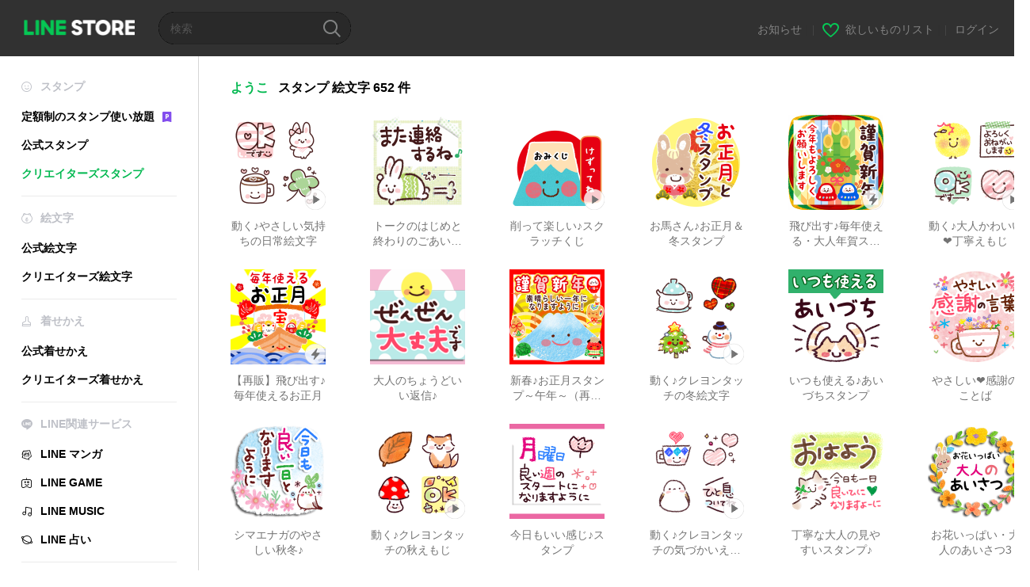

--- FILE ---
content_type: text/html;charset=UTF-8
request_url: https://store.line.me/stickershop/author/7973/ja
body_size: 8758
content:
<!DOCTYPE html>
<html lang="ja" data-lang="ja">
<head>
  
    
  <meta charset="UTF-8" />
  <meta name="viewport" content="width=device-width, user-scalable=yes, initial-scale=1" />
  <title>ようこのLINE スタンプ・絵文字一覧 | LINE STORE</title>
  <meta name="description" content="LINEの公式オンラインストアで『ようこ』のスタンプ・絵文字をチェックしよう！" />
  <meta name="format-detection" content="telephone=no" />

    
  <meta property="og:type" content="website"/>
  <meta property="og:title" content="ようこのLINE スタンプ・絵文字一覧 | LINE STORE" />
  <meta property="og:url" content="https://store.line.me/stickershop/author/7973/ja" />
  <meta property="og:description" content="LINEの公式オンラインストアで『ようこ』のスタンプ・絵文字をチェックしよう！" />
  <meta property="og:site_name" content="LINE STORE" />

  <meta property="og:locale" content="ja_JP" />
  <meta property="og:locale:alternative"
        content="en_UD" /><meta property="og:locale:alternative"
        content="pt_BR" /><meta property="og:locale:alternative"
        content="en_IN" /><meta property="og:locale:alternative"
        content="ja_JP" /><meta property="og:locale:alternative"
        content="ja_KS" /><meta property="og:locale:alternative"
        content="en_GB" /><meta property="og:locale:alternative"
        content="zh_MO" /><meta property="og:locale:alternative"
        content="zh_TW" /><meta property="og:locale:alternative"
        content="en_US" /><meta property="og:locale:alternative"
        content="id_ID" /><meta property="og:locale:alternative"
        content="th_TH" /><meta property="og:locale:alternative"
        content="en_PI" /><meta property="og:locale:alternative"
        content="ko_KR" /><meta property="og:locale:alternative"
        content="zh_HK" />
  
    
      <meta property="og:image" content="https://stickershop.line-scdn.net/sticonshop/v1/product/697022f067adc51ae5c392ec/iPhone/main.png?v=1" />
      <meta name="twitter:image" content="https://stickershop.line-scdn.net/sticonshop/v1/product/697022f067adc51ae5c392ec/iPhone/main.png?v=1" />
      <meta property="og:image:width" content="240" />
      <meta property="og:image:height" content="240" />
    
    
    
  
  <meta name="twitter:title" content="ようこのLINE スタンプ・絵文字一覧 | LINE STORE" />
  <meta name="twitter:description" content="LINEの公式オンラインストアで『ようこ』のスタンプ・絵文字をチェックしよう！" />
  <meta name="twitter:card" content="summary">

    
  <link rel="canonical" href="https://store.line.me/stickershop/author/7973/ja">
  <link rel="alternate" hreflang="ja" href="https://store.line.me/stickershop/author/7973/ja"/><link rel="alternate" hreflang="en" href="https://store.line.me/stickershop/author/7973/en"/><link rel="alternate" hreflang="zh-Hant" href="https://store.line.me/stickershop/author/7973/zh-Hant"/><link rel="alternate" hreflang="ko" href="https://store.line.me/stickershop/author/7973/ko"/><link rel="alternate" hreflang="th" href="https://store.line.me/stickershop/author/7973/th"/><link rel="alternate" hreflang="id" href="https://store.line.me/stickershop/author/7973/id"/><link rel="alternate" hreflang="pt-BR" href="https://store.line.me/stickershop/author/7973/pt-BR"/><link rel="alternate" hreflang="x-default" href="https://store.line.me/stickershop/author/7973"/>

    
  
    <meta name="mobile-web-app-capable" content="yes" />
    <meta name="application-name" content="LINE STORE" />
    <meta name="apple-mobile-web-app-capable" content="yes" />
    <meta name="apple-mobile-web-app-status-bar-style" content="black" />
    <meta name="apple-mobile-web-app-title" content="LINE STORE" />
  

    
  <link rel="apple-touch-icon" sizes="228x228"
        href="https://scdn.line-apps.com/n/line_store_sp/img/apple_touch_icon_228_20160805.png" />
  <link rel="apple-touch-icon-precomposed"
        href="https://scdn.line-apps.com/n/line_store_sp/img/apple_touch_icon_144_20160805.png" />
  <link rel="icon" sizes="192x192" type="image/png"
        href="https://scdn.line-apps.com/n/line_store_sp/img/apple_touch_icon_192_20160805.png" />
  <link rel="shortcut icon" type="image/x-icon"
        href="https://scdn.line-apps.com/n/line_store_sp/img/favicon_20160805.ico" />

    
  <noscript>
    <div style="padding: 10px; text-align: center; background-color: #fffcca;">JavaScriptが無効です
ブラウザの設定で有効にしてください</div>
  </noscript>

    





  
  
  
    
      
    
  

  <link href="https://static.line-scdn.net/laicon/edge/8.0/laicon.min.css" rel="stylesheet" crossorigin="anonymous" defer/>
  <link rel="stylesheet" crossorigin="anonymous" href="https://static.line-scdn.net/line_store/19b8c4ac38c/pc/css/line_store_pc.css"/>
  
  
    <link rel="stylesheet" crossorigin="anonymous" href="https://static.line-scdn.net/line_store/edge/store-vite/main.CawiWzHC.min.css" />
  
  

</head>
<body class="ExOsMac">
<div class="LyWrap">
  
  
  <div id="header-banner-root"></div>

  <header class="LyHead">
  <h1 class="MdGHD01Logo">
    <a href="/home/ja">LINE STORE</a>
  </h1>
  
  <div class="MdGHD02Search" data-widget="SearchBox">
    <form method="GET" action="/search/ja">
      <span class="MdIcoSearch01 FnSearchIcon" data-test="search-icon"></span>
      <span></span>
      <input class="FnSearchInput" data-test="search-field" type="text" name="q" placeholder="検索" value="" />
    </form>
  </div>
  <ul class="MdGHD03Util">
    <li class="mdGHD03Li">
      <a href="/notice/list/ja">
        <span>お知らせ</span>
      </a>
      <span class="mdGHD03Line">|</span>
    </li>
    <li class="mdGHD03Li" data-test="wishlist-btn">
      <a href="/wishlist/ja"><span class="MdIcoWishlist01"></span><span>欲しいものリスト</span></a>
      <span class="mdGHD03Line">|</span>
    </li>
    
    
    <li class="mdGHD03Li" data-test="login-btn"><a href="/login/ja?url=%2Fstickershop%2Fauthor%2F7973%2Fja" rel="nofollow">ログイン</a></li>
  </ul>
</header>
  
  
  <div class="LyContents MdCF">
    
    
      <div class="LySub">
  <nav class="MdSB06Nav" role="navigation">
    
    <ul>
      <li class="title flexVerticalCenter">
        <i class="lar la-smile"></i>
        <span>スタンプ</span>
      </li>
      <li>
        <a class="flexVerticalCenter"
           href="/stickers-premium/landing/ja">
            <span data-event-category="sticker"
                  data-event-label="Premium"
                  data-event-action="click_premium_sidemenu_PC">定額制のスタンプ使い放題</span>
          <img src="https://static.line-scdn.net/line_store/1814c5eeaa1/pc/img/common/img_charge_premium.svg" height="14" alt="" style="margin-left: 10px;" />
        </a>
      </li>
      
        
        
      
        
        
      
        <li data-test="stickershop-side-menu-item">
          <a href="/stickershop/home/general/ja"
             data-event-category="common"
             data-event-action="click_menu_sticker_pc">公式スタンプ</a>
        </li>
        
      
        
        <li data-test="creators-stickershop-side-menu-item" class="ExSelected">
          <a href="/stickershop/home/user/ja"
             data-event-category="common"
             data-event-action="click_menu_cm-sticker_pc">クリエイターズスタンプ</a>
        </li>
      
        
        
      
        
        
      
        
        
      
        
        
      
        
        
      
        
        
      
        
        
      
        
        
      
        
        
      
    </ul>
    <hr>
    <ul>
      <li class="title flexVerticalCenter">
        <i class="labr la-line-friends"></i>
        <span>絵文字</span>
      </li>
      
        
        
      
        
        
      
        
        
      
        
        
      
        <li data-test="emojishop-side-menu-item">
          <a href="/emojishop/home/general/ja"
             data-event-category="common"
             data-event-action="click_menu_emoji_pc">公式絵文字</a>
        </li>
        
      
        
        <li data-test="creators-emojishop-side-menu-item">
          <a href="/emojishop/home/creators/ja"
             data-event-category="common"
             data-event-action="click_menu_cs-emoji_pc">クリエイターズ絵文字</a>
        </li>
      
        
        
      
        
        
      
        
        
      
        
        
      
        
        
      
        
        
      
        
        
      
    </ul>
    <hr>
    <ul>
      <li class="title flexVerticalCenter">
        <i class="lar la-brush"></i> <span>着せかえ</span>
      </li>
      
        
        
      
        
        
      
        
        
      
        
        
      
        
        
      
        
        
      
        <li data-test="themeshop-side-menu-item">
          <a href="/themeshop/home/ja"
             data-event-category="common"
             data-event-action="click_menu_theme_pc">公式着せかえ</a>
        </li>
        
      
        
        <li data-test="creators-themeshop-side-menu-item">
          <a href="/themeshop/home/creators/ja"
             data-event-category="common"
             data-event-action="click_menu_cs-theme_pc">クリエイターズ着せかえ</a>
        </li>
      
        
        
      
        
        
      
        
        
      
        
        
      
        
        
      
    </ul>
    <hr>
    <ul data-test="side-menu">
      <li class="title flexVerticalCenter">
        <i class="labr la-line-messenger-alt"></i>
        <span>LINE関連サービス</span>
      </li>
      
        
        
        
        
        
        
        
      
        
        
        
        
        
        
        
      
        
        
        
        
        
        
        
      
        
        
        
        
        
        
        
      
        
        
        
        
        
        
        
      
        
        
        
        
        
        
        
      
        
        
        
        
        
        
        
      
        
        
        
        
        
        
        
      
        
        <li data-test="mangashop-side-menu-item">
          <a class="flexVerticalCenter" href="/family/manga/ja">
            <i class="line-manga"></i>
            <span data-event-category="common"
                  data-event-action="click_menu_manga_pc">LINE マンガ</span>
          </a>
        </li>
        
        
        
        
        
      
        
        
        <li data-test="gameshop-side-menu-item">
          <a class="flexVerticalCenter" href="/game/ja">
            <i class="labr la-line-faceplay"></i>
            <span data-event-category="common"
                  data-event-action="click_menu_game_pc">LINE GAME</span>
          </a>
        </li>
        
        
        
        
      
        
        
        
        
        <li data-test="musicshop-side-menu-item">
          <a class="flexVerticalCenter" href="/family/music/ja">
            <i class="lar la-music"></i>
            <span data-event-category="common"
                  data-event-action="click_menu_music_pc">LINE MUSIC</span>
          </a>
        </li>
        
        
      
        
        
        
        
        
        <li data-test="uranaishop-side-menu-item">
          <a class="flexVerticalCenter" href="/family/uranai/ja">
            <i class="labr la-line-discovery"></i>
            <span data-event-category="common"
                  data-event-action="click_menu_fortune_pc">LINE 占い</span>
          </a>
        </li>
        
      
        
        
        
        
        
        
        
      
    </ul>
    <hr>
    <ul>
      <li>
        <a class="flexVerticalCenter" href="https://help.line.me/webstore/web?lang=ja">
          <i class="lar la-question-circle"></i>
          <span>ヘルプ</span>
        </a>
      </li>
    </ul>
  </nav>
  
</div>
    
    
    
    <div class="LyMain" role="main">
      
  
    
      
    
  

      
      <section class="MdBox01">
        <div class="MdHead02">
          <h2 class="MdTtl02">
            <em class="MdColor01" data-test="author-name">ようこ</em>
            <span>スタンプ</span>
            <span>絵文字</span>
            <span>652 件</span>
          </h2>
        </div>
        <div class="MdCMN02List">
          
  <ul class="mdCMN02Ul">
    <li class="mdCMN02Li" data-test="author-item">
      <a href="/emojishop/product/697022f067adc51ae5c392ec/ja">
        
        <div class="MdCMN05Item mdCMN05Sticon">
          
  
  

          <div class="mdCMN05Img">
            
  
  <img height="120"
       width="120"
       alt="動く♪やさしい気持ちの日常絵文字"
       src="https://stickershop.line-scdn.net/sticonshop/v1/product/697022f067adc51ae5c392ec/iPhone/main.png?v=1" />


            
              
  
    <span class="MdIcoPlay_m" data-test="animation-sticon-icon">Animation only icon</span>
  

            
          </div>
          <p class="mdCMN05Ttl" data-test="item-name">動く♪やさしい気持ちの日常絵文字</p>
          
        </div>
      </a>
    </li>
    <li class="mdCMN02Li" data-test="author-item">
      <a href="/stickershop/product/32567434/ja">
        <div class="MdCMN05Item mdCMN05Sticker">
          
  
  

          <div class="mdCMN05Img">
            
  
  <img height="120"
       width="120"
       alt="トークのはじめと終わりのごあいさつ"
       src="https://stickershop.line-scdn.net/stickershop/v1/product/32567434/LINEStorePC/main.png?v=1" />


            
  
    
    
    
    
    
    
    
    
    
  

          </div>
          <p class="mdCMN05Ttl" data-test="item-name">トークのはじめと終わりのごあいさつ</p>
          
        </div>
        
      </a>
    </li>
    <li class="mdCMN02Li" data-test="author-item">
      <a href="/stickershop/product/32276915/ja">
        <div class="MdCMN05Item mdCMN05Sticker">
          
  
  

          <div class="mdCMN05Img">
            
  
  <img height="120"
       width="120"
       alt="削って楽しい♪スクラッチくじ"
       src="https://stickershop.line-scdn.net/stickershop/v1/product/32276915/LINEStorePC/main.png?v=1" />


            
  
    <span class="MdIcoPlay_m" data-test="animation-sticker-icon">Animation only icon</span>
    
    
    
    
    
    
    
    
  

          </div>
          <p class="mdCMN05Ttl" data-test="item-name">削って楽しい♪スクラッチくじ</p>
          
        </div>
        
      </a>
    </li>
    <li class="mdCMN02Li" data-test="author-item">
      <a href="/stickershop/product/31949221/ja">
        <div class="MdCMN05Item mdCMN05Sticker">
          
  
  

          <div class="mdCMN05Img">
            
  
  <img height="120"
       width="120"
       alt="お馬さん♪お正月＆冬スタンプ"
       src="https://stickershop.line-scdn.net/stickershop/v1/product/31949221/LINEStorePC/main.png?v=1" />


            
  
    
    
    
    
    
    
    
    
    
  

          </div>
          <p class="mdCMN05Ttl" data-test="item-name">お馬さん♪お正月＆冬スタンプ</p>
          
        </div>
        
      </a>
    </li>
    <li class="mdCMN02Li" data-test="author-item">
      <a href="/stickershop/product/32006912/ja">
        <div class="MdCMN05Item mdCMN05Sticker">
          
  
  

          <div class="mdCMN05Img">
            
  
  <img height="120"
       width="120"
       alt="飛び出す♪毎年使える・大人年賀スタンプ"
       src="https://stickershop.line-scdn.net/stickershop/v1/product/32006912/LINEStorePC/main.png?v=1" />


            
  
    
    
    
    <span class="MdIcoFlash_m" data-test="popup-sticker-icon">Popup only icon</span>
    
    
    
    
    
  

          </div>
          <p class="mdCMN05Ttl" data-test="item-name">飛び出す♪毎年使える・大人年賀スタンプ</p>
          
        </div>
        
      </a>
    </li>
    <li class="mdCMN02Li" data-test="author-item">
      <a href="/emojishop/product/6930dd68f014b17cffc29c0f/ja">
        
        <div class="MdCMN05Item mdCMN05Sticon">
          
  
  

          <div class="mdCMN05Img">
            
  
  <img height="120"
       width="120"
       alt="動く♪大人かわいい❤丁寧えもじ"
       src="https://stickershop.line-scdn.net/sticonshop/v1/product/6930dd68f014b17cffc29c0f/iPhone/main.png?v=1" />


            
              
  
    <span class="MdIcoPlay_m" data-test="animation-sticon-icon">Animation only icon</span>
  

            
          </div>
          <p class="mdCMN05Ttl" data-test="item-name">動く♪大人かわいい❤丁寧えもじ</p>
          
        </div>
      </a>
    </li>
    <li class="mdCMN02Li" data-test="author-item">
      <a href="/stickershop/product/32042090/ja">
        <div class="MdCMN05Item mdCMN05Sticker">
          
  
  

          <div class="mdCMN05Img">
            
  
  <img height="120"
       width="120"
       alt="【再販】飛び出す♪毎年使えるお正月"
       src="https://stickershop.line-scdn.net/stickershop/v1/product/32042090/LINEStorePC/main.png?v=1" />


            
  
    
    
    
    <span class="MdIcoFlash_m" data-test="popup-sticker-icon">Popup only icon</span>
    
    
    
    
    
  

          </div>
          <p class="mdCMN05Ttl" data-test="item-name">【再販】飛び出す♪毎年使えるお正月</p>
          
        </div>
        
      </a>
    </li>
    <li class="mdCMN02Li" data-test="author-item">
      <a href="/stickershop/product/32099527/ja">
        <div class="MdCMN05Item mdCMN05Sticker">
          
  
  

          <div class="mdCMN05Img">
            
  
  <img height="120"
       width="120"
       alt="大人のちょうどいい返信♪"
       src="https://stickershop.line-scdn.net/stickershop/v1/product/32099527/LINEStorePC/main.png?v=1" />


            
  
    
    
    
    
    
    
    
    
    
  

          </div>
          <p class="mdCMN05Ttl" data-test="item-name">大人のちょうどいい返信♪</p>
          
        </div>
        
      </a>
    </li>
    <li class="mdCMN02Li" data-test="author-item">
      <a href="/stickershop/product/32043205/ja">
        <div class="MdCMN05Item mdCMN05Sticker">
          
  
  

          <div class="mdCMN05Img">
            
  
  <img height="120"
       width="120"
       alt="新春♪お正月スタンプ～午年～（再販＋）"
       src="https://stickershop.line-scdn.net/stickershop/v1/product/32043205/LINEStorePC/main.png?v=1" />


            
  
    
    
    
    
    
    
    
    
    
  

          </div>
          <p class="mdCMN05Ttl" data-test="item-name">新春♪お正月スタンプ～午年～（再販＋）</p>
          
        </div>
        
      </a>
    </li>
    <li class="mdCMN02Li" data-test="author-item">
      <a href="/emojishop/product/6913fd37c226e917355bca51/ja">
        
        <div class="MdCMN05Item mdCMN05Sticon">
          
  
  

          <div class="mdCMN05Img">
            
  
  <img height="120"
       width="120"
       alt="動く♪クレヨンタッチの冬絵文字"
       src="https://stickershop.line-scdn.net/sticonshop/v1/product/6913fd37c226e917355bca51/iPhone/main.png?v=1" />


            
              
  
    <span class="MdIcoPlay_m" data-test="animation-sticon-icon">Animation only icon</span>
  

            
          </div>
          <p class="mdCMN05Ttl" data-test="item-name">動く♪クレヨンタッチの冬絵文字</p>
          
        </div>
      </a>
    </li>
    <li class="mdCMN02Li" data-test="author-item">
      <a href="/stickershop/product/27452079/ja">
        <div class="MdCMN05Item mdCMN05Sticker">
          
  
  

          <div class="mdCMN05Img">
            
  
  <img height="120"
       width="120"
       alt="いつも使える♪あいづちスタンプ"
       src="https://stickershop.line-scdn.net/stickershop/v1/product/27452079/LINEStorePC/main.png?v=1" />


            
  
    
    
    
    
    
    
    
    
    
  

          </div>
          <p class="mdCMN05Ttl" data-test="item-name">いつも使える♪あいづちスタンプ</p>
          
        </div>
        
      </a>
    </li>
    <li class="mdCMN02Li" data-test="author-item">
      <a href="/stickershop/product/31907172/ja">
        <div class="MdCMN05Item mdCMN05Sticker">
          
  
  

          <div class="mdCMN05Img">
            
  
  <img height="120"
       width="120"
       alt="やさしい❤感謝のことば"
       src="https://stickershop.line-scdn.net/stickershop/v1/product/31907172/LINEStorePC/main.png?v=1" />


            
  
    
    
    
    
    
    
    
    
    
  

          </div>
          <p class="mdCMN05Ttl" data-test="item-name">やさしい❤感謝のことば</p>
          
        </div>
        
      </a>
    </li>
    <li class="mdCMN02Li" data-test="author-item">
      <a href="/stickershop/product/31780012/ja">
        <div class="MdCMN05Item mdCMN05Sticker">
          
  
  

          <div class="mdCMN05Img">
            
  
  <img height="120"
       width="120"
       alt="シマエナガのやさしい秋冬♪"
       src="https://stickershop.line-scdn.net/stickershop/v1/product/31780012/LINEStorePC/main.png?v=1" />


            
  
    
    
    
    
    
    
    
    
    
  

          </div>
          <p class="mdCMN05Ttl" data-test="item-name">シマエナガのやさしい秋冬♪</p>
          
        </div>
        
      </a>
    </li>
    <li class="mdCMN02Li" data-test="author-item">
      <a href="/emojishop/product/68d60b6b2bf9fc3db617782f/ja">
        
        <div class="MdCMN05Item mdCMN05Sticon">
          
  
  

          <div class="mdCMN05Img">
            
  
  <img height="120"
       width="120"
       alt="動く♪クレヨンタッチの秋えもじ"
       src="https://stickershop.line-scdn.net/sticonshop/v1/product/68d60b6b2bf9fc3db617782f/iPhone/main.png?v=1" />


            
              
  
    <span class="MdIcoPlay_m" data-test="animation-sticon-icon">Animation only icon</span>
  

            
          </div>
          <p class="mdCMN05Ttl" data-test="item-name">動く♪クレヨンタッチの秋えもじ</p>
          
        </div>
      </a>
    </li>
    <li class="mdCMN02Li" data-test="author-item">
      <a href="/stickershop/product/31579052/ja">
        <div class="MdCMN05Item mdCMN05Sticker">
          
  
  

          <div class="mdCMN05Img">
            
  
  <img height="120"
       width="120"
       alt="今日もいい感じ♪スタンプ"
       src="https://stickershop.line-scdn.net/stickershop/v1/product/31579052/LINEStorePC/main.png?v=1" />


            
  
    
    
    
    
    
    
    
    
    
  

          </div>
          <p class="mdCMN05Ttl" data-test="item-name">今日もいい感じ♪スタンプ</p>
          
        </div>
        
      </a>
    </li>
    <li class="mdCMN02Li" data-test="author-item">
      <a href="/emojishop/product/68ad4943141f994668ed8ecf/ja">
        
        <div class="MdCMN05Item mdCMN05Sticon">
          
  
  

          <div class="mdCMN05Img">
            
  
  <img height="120"
       width="120"
       alt="動く♪クレヨンタッチの気づかいえもじ"
       src="https://stickershop.line-scdn.net/sticonshop/v1/product/68ad4943141f994668ed8ecf/iPhone/main.png?v=1" />


            
              
  
    <span class="MdIcoPlay_m" data-test="animation-sticon-icon">Animation only icon</span>
  

            
          </div>
          <p class="mdCMN05Ttl" data-test="item-name">動く♪クレヨンタッチの気づかいえもじ</p>
          
        </div>
      </a>
    </li>
    <li class="mdCMN02Li" data-test="author-item">
      <a href="/stickershop/product/31442220/ja">
        <div class="MdCMN05Item mdCMN05Sticker">
          
  
  

          <div class="mdCMN05Img">
            
  
  <img height="120"
       width="120"
       alt="丁寧な大人の見やすいスタンプ♪"
       src="https://stickershop.line-scdn.net/stickershop/v1/product/31442220/LINEStorePC/main.png?v=1" />


            
  
    
    
    
    
    
    
    
    
    
  

          </div>
          <p class="mdCMN05Ttl" data-test="item-name">丁寧な大人の見やすいスタンプ♪</p>
          
        </div>
        
      </a>
    </li>
    <li class="mdCMN02Li" data-test="author-item">
      <a href="/stickershop/product/31354089/ja">
        <div class="MdCMN05Item mdCMN05Sticker">
          
  
  

          <div class="mdCMN05Img">
            
  
  <img height="120"
       width="120"
       alt="お花いっぱい・大人のあいさつ3"
       src="https://stickershop.line-scdn.net/stickershop/v1/product/31354089/LINEStorePC/main.png?v=1" />


            
  
    
    
    
    
    
    
    
    
    
  

          </div>
          <p class="mdCMN05Ttl" data-test="item-name">お花いっぱい・大人のあいさつ3</p>
          
        </div>
        
      </a>
    </li>
    <li class="mdCMN02Li" data-test="author-item">
      <a href="/emojishop/product/686f31c57a295f1761c5c2ab/ja">
        
        <div class="MdCMN05Item mdCMN05Sticon">
          
  
  

          <div class="mdCMN05Img">
            
  
  <img height="120"
       width="120"
       alt="動く♪毎日使うぷっくりえもじ～夏～"
       src="https://stickershop.line-scdn.net/sticonshop/v1/product/686f31c57a295f1761c5c2ab/iPhone/main.png?v=1" />


            
              
  
    <span class="MdIcoPlay_m" data-test="animation-sticon-icon">Animation only icon</span>
  

            
          </div>
          <p class="mdCMN05Ttl" data-test="item-name">動く♪毎日使うぷっくりえもじ～夏～</p>
          
        </div>
      </a>
    </li>
    <li class="mdCMN02Li" data-test="author-item">
      <a href="/stickershop/product/30918361/ja">
        <div class="MdCMN05Item mdCMN05Sticker">
          
  
  

          <div class="mdCMN05Img">
            
  
  <img height="120"
       width="120"
       alt="シマエナガのやさしい毎日♪"
       src="https://stickershop.line-scdn.net/stickershop/v1/product/30918361/LINEStorePC/main.png?v=1" />


            
  
    
    
    
    
    
    
    
    
    
  

          </div>
          <p class="mdCMN05Ttl" data-test="item-name">シマエナガのやさしい毎日♪</p>
          
        </div>
        
      </a>
    </li>
    <li class="mdCMN02Li" data-test="author-item">
      <a href="/stickershop/product/31134945/ja">
        <div class="MdCMN05Item mdCMN05Sticker">
          
  
  

          <div class="mdCMN05Img">
            
  
  <img height="120"
       width="120"
       alt="暑い日・夏のあいさつ"
       src="https://stickershop.line-scdn.net/stickershop/v1/product/31134945/LINEStorePC/main.png?v=1" />


            
  
    
    
    
    
    
    
    
    
    
  

          </div>
          <p class="mdCMN05Ttl" data-test="item-name">暑い日・夏のあいさつ</p>
          
        </div>
        
      </a>
    </li>
    <li class="mdCMN02Li" data-test="author-item">
      <a href="/emojishop/product/685cf7776f39046179b74b30/ja">
        
        <div class="MdCMN05Item mdCMN05Sticon">
          
  
  <img class="MdIcoPremium_s" src="https://static.line-scdn.net/line_store/1814c5eeaa1/pc/img/common/img_charge_premium.svg" alt="Premium" data-test="premium-badge" />

          <div class="mdCMN05Img">
            
  
  <img height="120"
       width="120"
       alt="動く♪クレヨンタッチのフェイス＆夏"
       src="https://stickershop.line-scdn.net/sticonshop/v1/product/685cf7776f39046179b74b30/iPhone/main.png?v=1" />


            
              
  
    <span class="MdIcoPlay_m" data-test="animation-sticon-icon">Animation only icon</span>
  

            
          </div>
          <p class="mdCMN05Ttl" data-test="item-name">動く♪クレヨンタッチのフェイス＆夏</p>
          
        </div>
      </a>
    </li>
    <li class="mdCMN02Li" data-test="author-item">
      <a href="/stickershop/product/30993324/ja">
        <div class="MdCMN05Item mdCMN05Sticker">
          
  
  <img class="MdIcoPremium_s" src="https://static.line-scdn.net/line_store/1814c5eeaa1/pc/img/common/img_charge_premium.svg" alt="" />

          <div class="mdCMN05Img">
            
  
  <img height="120"
       width="120"
       alt="マモまるの日常スタンプ"
       src="https://stickershop.line-scdn.net/stickershop/v1/product/30993324/LINEStorePC/main.png?v=1" />


            
  
    
    
    
    
    
    
    
    
    
  

          </div>
          <p class="mdCMN05Ttl" data-test="item-name">マモまるの日常スタンプ</p>
          
        </div>
        
      </a>
    </li>
    <li class="mdCMN02Li" data-test="author-item">
      <a href="/stickershop/product/30788754/ja">
        <div class="MdCMN05Item mdCMN05Sticker">
          
  
  <img class="MdIcoPremium_s" src="https://static.line-scdn.net/line_store/1814c5eeaa1/pc/img/common/img_charge_premium.svg" alt="" />

          <div class="mdCMN05Img">
            
  
  <img height="120"
       width="120"
       alt="雨の日・お天気スタンプ"
       src="https://stickershop.line-scdn.net/stickershop/v1/product/30788754/LINEStorePC/main.png?v=1" />


            
  
    
    
    
    
    
    
    
    
    
  

          </div>
          <p class="mdCMN05Ttl" data-test="item-name">雨の日・お天気スタンプ</p>
          
        </div>
        
      </a>
    </li>
    <li class="mdCMN02Li" data-test="author-item">
      <a href="/emojishop/product/68368610ebbf841f10cef27f/ja">
        
        <div class="MdCMN05Item mdCMN05Sticon">
          
  
  <img class="MdIcoPremium_s" src="https://static.line-scdn.net/line_store/1814c5eeaa1/pc/img/common/img_charge_premium.svg" alt="Premium" data-test="premium-badge" />

          <div class="mdCMN05Img">
            
  
  <img height="120"
       width="120"
       alt="動く♪クレヨンタッチのお天気えもじ"
       src="https://stickershop.line-scdn.net/sticonshop/v1/product/68368610ebbf841f10cef27f/iPhone/main.png?v=1" />


            
              
  
    <span class="MdIcoPlay_m" data-test="animation-sticon-icon">Animation only icon</span>
  

            
          </div>
          <p class="mdCMN05Ttl" data-test="item-name">動く♪クレヨンタッチのお天気えもじ</p>
          
        </div>
      </a>
    </li>
    <li class="mdCMN02Li" data-test="author-item">
      <a href="/stickershop/product/30726277/ja">
        <div class="MdCMN05Item mdCMN05Sticker">
          
  
  <img class="MdIcoPremium_s" src="https://static.line-scdn.net/line_store/1814c5eeaa1/pc/img/common/img_charge_premium.svg" alt="" />

          <div class="mdCMN05Img">
            
  
  <img height="120"
       width="120"
       alt="相手にやさしい・言葉スタンプ"
       src="https://stickershop.line-scdn.net/stickershop/v1/product/30726277/LINEStorePC/main.png?v=1" />


            
  
    
    
    
    
    
    
    
    
    
  

          </div>
          <p class="mdCMN05Ttl" data-test="item-name">相手にやさしい・言葉スタンプ</p>
          
        </div>
        
      </a>
    </li>
    <li class="mdCMN02Li" data-test="author-item">
      <a href="/stickershop/product/30537167/ja">
        <div class="MdCMN05Item mdCMN05Sticker">
          
  
  <img class="MdIcoPremium_s" src="https://static.line-scdn.net/line_store/1814c5eeaa1/pc/img/common/img_charge_premium.svg" alt="" />

          <div class="mdCMN05Img">
            
  
  <img height="120"
       width="120"
       alt="母の日♡父の日・感謝スタンプ"
       src="https://stickershop.line-scdn.net/stickershop/v1/product/30537167/LINEStorePC/main.png?v=1" />


            
  
    
    
    
    
    
    
    
    
    
  

          </div>
          <p class="mdCMN05Ttl" data-test="item-name">母の日♡父の日・感謝スタンプ</p>
          
        </div>
        
      </a>
    </li>
    <li class="mdCMN02Li" data-test="author-item">
      <a href="/emojishop/product/680060fef9fcc64df7ce7ec2/ja">
        
        <div class="MdCMN05Item mdCMN05Sticon">
          
  
  <img class="MdIcoPremium_s" src="https://static.line-scdn.net/line_store/1814c5eeaa1/pc/img/common/img_charge_premium.svg" alt="Premium" data-test="premium-badge" />

          <div class="mdCMN05Img">
            
  
  <img height="120"
       width="120"
       alt="動く♪クレヨンタッチのやさしいえもじ"
       src="https://stickershop.line-scdn.net/sticonshop/v1/product/680060fef9fcc64df7ce7ec2/iPhone/main.png?v=1" />


            
              
  
    <span class="MdIcoPlay_m" data-test="animation-sticon-icon">Animation only icon</span>
  

            
          </div>
          <p class="mdCMN05Ttl" data-test="item-name">動く♪クレヨンタッチのやさしいえもじ</p>
          
        </div>
      </a>
    </li>
    <li class="mdCMN02Li" data-test="author-item">
      <a href="/stickershop/product/30423876/ja">
        <div class="MdCMN05Item mdCMN05Sticker">
          
  
  <img class="MdIcoPremium_s" src="https://static.line-scdn.net/line_store/1814c5eeaa1/pc/img/common/img_charge_premium.svg" alt="" />

          <div class="mdCMN05Img">
            
  
  <img height="120"
       width="120"
       alt="がんばる大人の✨日常スタンプ"
       src="https://stickershop.line-scdn.net/stickershop/v1/product/30423876/LINEStorePC/main.png?v=1" />


            
  
    
    
    
    
    
    
    
    
    
  

          </div>
          <p class="mdCMN05Ttl" data-test="item-name">がんばる大人の✨日常スタンプ</p>
          
        </div>
        
      </a>
    </li>
    <li class="mdCMN02Li" data-test="author-item">
      <a href="/emojishop/product/67eb915ade1e3a09f4a22295/ja">
        
        <div class="MdCMN05Item mdCMN05Sticon">
          
  
  <img class="MdIcoPremium_s" src="https://static.line-scdn.net/line_store/1814c5eeaa1/pc/img/common/img_charge_premium.svg" alt="Premium" data-test="premium-badge" />

          <div class="mdCMN05Img">
            
  
  <img height="120"
       width="120"
       alt="パッと使える♪大人の日常あいさつ"
       src="https://stickershop.line-scdn.net/sticonshop/v1/product/67eb915ade1e3a09f4a22295/iPhone/main.png?v=1" />


            
              
  
    
  

            
          </div>
          <p class="mdCMN05Ttl" data-test="item-name">パッと使える♪大人の日常あいさつ</p>
          
        </div>
      </a>
    </li>
    <li class="mdCMN02Li" data-test="author-item">
      <a href="/stickershop/product/30211155/ja">
        <div class="MdCMN05Item mdCMN05Sticker">
          
  
  <img class="MdIcoPremium_s" src="https://static.line-scdn.net/line_store/1814c5eeaa1/pc/img/common/img_charge_premium.svg" alt="" />

          <div class="mdCMN05Img">
            
  
  <img height="120"
       width="120"
       alt="お花いっぱい・大人のあいさつ2"
       src="https://stickershop.line-scdn.net/stickershop/v1/product/30211155/LINEStorePC/main.png?v=1" />


            
  
    
    
    
    
    
    
    
    
    
  

          </div>
          <p class="mdCMN05Ttl" data-test="item-name">お花いっぱい・大人のあいさつ2</p>
          
        </div>
        
      </a>
    </li>
    <li class="mdCMN02Li" data-test="author-item">
      <a href="/stickershop/product/30157442/ja">
        <div class="MdCMN05Item mdCMN05Sticker">
          
  
  <img class="MdIcoPremium_s" src="https://static.line-scdn.net/line_store/1814c5eeaa1/pc/img/common/img_charge_premium.svg" alt="" />

          <div class="mdCMN05Img">
            
  
  <img height="120"
       width="120"
       alt="キラキラ動く♪水彩スタンプ"
       src="https://stickershop.line-scdn.net/stickershop/v1/product/30157442/LINEStorePC/main.png?v=1" />


            
  
    <span class="MdIcoPlay_m" data-test="animation-sticker-icon">Animation only icon</span>
    
    
    
    
    
    
    
    
  

          </div>
          <p class="mdCMN05Ttl" data-test="item-name">キラキラ動く♪水彩スタンプ</p>
          
        </div>
        
      </a>
    </li>
    <li class="mdCMN02Li" data-test="author-item">
      <a href="/emojishop/product/67c906ac6a9c7f4c7ccf34af/ja">
        
        <div class="MdCMN05Item mdCMN05Sticon">
          
  
  <img class="MdIcoPremium_s" src="https://static.line-scdn.net/line_store/1814c5eeaa1/pc/img/common/img_charge_premium.svg" alt="Premium" data-test="premium-badge" />

          <div class="mdCMN05Img">
            
  
  <img height="120"
       width="120"
       alt="動く♪毎日使えるクレヨンえもじ"
       src="https://stickershop.line-scdn.net/sticonshop/v1/product/67c906ac6a9c7f4c7ccf34af/iPhone/main.png?v=1" />


            
              
  
    <span class="MdIcoPlay_m" data-test="animation-sticon-icon">Animation only icon</span>
  

            
          </div>
          <p class="mdCMN05Ttl" data-test="item-name">動く♪毎日使えるクレヨンえもじ</p>
          
        </div>
      </a>
    </li>
    <li class="mdCMN02Li" data-test="author-item">
      <a href="/stickershop/product/29515294/ja">
        <div class="MdCMN05Item mdCMN05Sticker">
          
  
  <img class="MdIcoPremium_s" src="https://static.line-scdn.net/line_store/1814c5eeaa1/pc/img/common/img_charge_premium.svg" alt="" />

          <div class="mdCMN05Img">
            
  
  <img height="120"
       width="120"
       alt="やさしい春の日常スタンプ"
       src="https://stickershop.line-scdn.net/stickershop/v1/product/29515294/LINEStorePC/main.png?v=1" />


            
  
    
    
    
    
    
    
    
    
    
  

          </div>
          <p class="mdCMN05Ttl" data-test="item-name">やさしい春の日常スタンプ</p>
          
        </div>
        
      </a>
    </li>
    <li class="mdCMN02Li" data-test="author-item">
      <a href="/stickershop/product/29406364/ja">
        <div class="MdCMN05Item mdCMN05Sticker">
          
  
  <img class="MdIcoPremium_s" src="https://static.line-scdn.net/line_store/1814c5eeaa1/pc/img/common/img_charge_premium.svg" alt="" />

          <div class="mdCMN05Img">
            
  
  <img height="120"
       width="120"
       alt="でか文字♪日常あいさつスタンプ"
       src="https://stickershop.line-scdn.net/stickershop/v1/product/29406364/LINEStorePC/main.png?v=1" />


            
  
    
    
    
    
    
    
    
    
    
  

          </div>
          <p class="mdCMN05Ttl" data-test="item-name">でか文字♪日常あいさつスタンプ</p>
          
        </div>
        
      </a>
    </li>
    <li class="mdCMN02Li" data-test="author-item">
      <a href="/emojishop/product/6798777156bfe562e92fb504/ja">
        
        <div class="MdCMN05Item mdCMN05Sticon">
          
  
  <img class="MdIcoPremium_s" src="https://static.line-scdn.net/line_store/1814c5eeaa1/pc/img/common/img_charge_premium.svg" alt="Premium" data-test="premium-badge" />

          <div class="mdCMN05Img">
            
  
  <img height="120"
       width="120"
       alt="動く♪クレヨンタッチえもじ"
       src="https://stickershop.line-scdn.net/sticonshop/v1/product/6798777156bfe562e92fb504/iPhone/main.png?v=1" />


            
              
  
    <span class="MdIcoPlay_m" data-test="animation-sticon-icon">Animation only icon</span>
  

            
          </div>
          <p class="mdCMN05Ttl" data-test="item-name">動く♪クレヨンタッチえもじ</p>
          
        </div>
      </a>
    </li>
  </ul>

        </div>
        
  <nav class="MdCMN14Pagination">
     
      
     <strong class="ExSelected">1</strong>
      
    <a href="?page=2">2</a> 
      
    <a href="?page=3">3</a> 
      
    <a href="?page=4">4</a> 
      
    <a href="?page=5">5</a> 
      
    <a href="?page=6">6</a> 
      
    <a href="?page=7">7</a> 
      
    <a href="?page=8">8</a> 
      
    <a href="?page=9">9</a> 
      
    <a href="?page=10">10</a> 
      
    <a class="mdCMN14Next"
       href="?page=2"
       data-test="next-btn">次へ</a> 
  </nav>

        <div class="MdCMN22Share">
  <ul class="mdCMN22ShareUl">
    <li class="mdCMN22ShareLi">
      <a href="javascript:;"
         data-test="line-btn"
         data-widget="ShareButton"
         data-type="line_timeline"
         title="LINE" data-share-text="ようこのLINE スタンプ・絵文字一覧 | LINE STORE" data-share-url="https://store.line.me/stickershop/author/7973/ja">
        <span class="mdCMN22ShareLINE">LINE Share</span>
      </a>
    </li>
    <li class="mdCMN22ShareLi">
      <a href="javascript:;"
         data-test="twitter-btn"
         data-widget="ShareButton"
         data-type="tw"
         title="X（旧Twitter）" data-share-text="ようこのLINE スタンプ・絵文字一覧 | LINE STORE" data-share-url="https://store.line.me/stickershop/author/7973/ja">
        <span class="mdCMN22ShareTW">X（旧Twitter） Share</span>
      </a>
    </li>
    <li class="mdCMN22ShareLi">
      <a href="javascript:;"
         data-test="facebook-btn"
         data-widget="ShareButton"
         data-type="fb"
         title="Facebook" data-share-text="ようこのLINE スタンプ・絵文字一覧 | LINE STORE" data-share-url="https://store.line.me/stickershop/author/7973/ja">
        <span class="mdCMN22ShareFB">Facebook Share</span>
      </a>
    </li>
  </ul>
  <!--/MdCMN22Share-->
</div>
      </section>
    
      
        
  
    
      
    
  

      
      
    </div>
    
  </div>
  
  
  
  <footer class="LyFoot" role="contentinfo" data-test="foot-menu">

      
    
    
    <!-- For TW -->
    

    
    
    <div class="lyFootInner">
      <h1 class="MdHide">LY Corporation Link</h1>
      <div class="MdGFT02Link">
        <ul class="mdGFT02Ul" data-test="other-country-foot-menu-ul">
          <li><a href="/terms/ja">利用規約</a></li>
          <li><a href="https://terms.line.me/line_rules?lang=ja"
                 target="_blank">プライバシーポリシー</a>
          </li>
          
          
          <li><a
            href="/settlement/ja">資金決済法に基づく表示</a></li>
          
        </ul>
      </div>
      <p class="MdGFT01Copy" data-test="company-name">
        <small>©&#160;<b>LY Corporation</b></small>
      </p>
    </div>
      

    <div class="MdGFT03Lang">
      <div class="mdGFT03NewSelect01" data-widget="Select" data-form=".FnLanguageSelectForm">
        <div class="mdGFT03Label"><span class="mdGFT03LabelTxt" data-test="set-language-txt"></span></div>
        <ul class="mdGFT03Ul MdHide" style="top: -202px">
          <li class="mdGFT03Li" data-action="/setLanguage/ja"
              data-selected="true">
            <a class="mdGFT03Txt">日本語</a>
          </li>
          <li class="mdGFT03Li" data-action="/setLanguage/en">
            <a class="mdGFT03Txt">English</a>
          </li>
          <li class="mdGFT03Li" data-action="/setLanguage/zh-Hant">
            <a class="mdGFT03Txt">中文(繁體)</a>
          </li>
          <li class="mdGFT03Li" data-action="/setLanguage/ko">
            <a class="mdGFT03Txt">한국어</a>
          </li>
          <li class="mdGFT03Li" data-action="/setLanguage/th">
            <a class="mdGFT03Txt">ภาษาไทย</a>
          </li>
          <li class="mdGFT03Li" data-action="/setLanguage/id">
            <a class="mdGFT03Txt">Bahasa Indonesia</a>
          </li>
          <li class="mdGFT03Li" data-action="/setLanguage/pt-BR">
            <a class="mdGFT03Txt">Português brasileiro</a>
          </li>
        </ul>
        <form class="FnLanguageSelectForm" method="POST"
              action="/setLanguage/ja"><input type="hidden" name="_csrf" value="61c87cf2-a9ef-43c5-aecd-0454981a3018"/>
          <input type="hidden" class="FnUrl" name="url" value="/stickershop/author/7973/ja" />
        </form>
      </div>
    </div>

  </footer>

  
  <!-- friend item templates -->
  <script type="text/template" class="FnPresentFriendTemplate">
    <tr>
      <td class="mdLYR08TdImg">
        <div class="mdLYR08Img"><img src="{{imageUrl}}" /></div>
      </td>
      <td class="mdLYR08TdTxt">
        <div class="mdLYR08Txt">{{name}}</div>
      </td>
      <td class="mdLYR08TdBtn"><a class="MdBtn05 FnFrindSelectBtn" href="javascript:;"><span
        class="mdBtn05Inner"><span
        class="mdBtn05Txt">選択</span></span></a></td>
    </tr>
  </script>

  <!-- templates for radio buttons -->
  <script type="text/template" class="FnCallPlanRadioTemplate">
    <li class="mdCMN17Li">
      <label>
        <div class="MdIcoRadio01 {{selectedClass}}">
          <span class="mdIcoRadio01Ico"></span>
          <input name="type" value="{{id}}" type="radio" data-price="{{displayPrice}}" data-product-id="{{id}}"
                 data-item-type="{{type}}" />
        </div>
        <p class="mdCMN17LiTxt">{{name}}</p>
      </label>
    </li>
  </script>
  


  
</div>

<div>
</div>

  
    <div class="MdOverlay FnOverlay" style="display:none;"></div>
  


  



<script type="text/javascript">
  //<![CDATA[
  //
  var OPTIONS = {
    config: {
      debug: false,
      pageType: "",
      staticUrl: "https:\/\/scdn.line-apps.com\/n\/"
    },
    // define messages only used in JS
    messages: {}
  };

  //
  //]]>
</script>

  <script>/*<![CDATA[*/
  (function (w, d, s, l, i) {
    w[l] = w[l] || [];
    w[l].push({'gtm.start': new Date().getTime(), event: 'gtm.js'});
    var f = d.getElementsByTagName(s)[0], j = d.createElement(s), dl = l != 'dataLayer' ? '&l=' + l : '';
    j.async = true;
    j.src = '//www.googletagmanager.com/gtm.js?id=' + i + dl;
    f.parentNode.insertBefore(j, f);
  })(window, document, 'script', 'dataLayer', 'GTM-TVHZDL');
  /*]]>*/</script>
  <script>
    OPTIONS.config.env = {
      phase: "release",
      storeDomain: "store.line.me",
      billingDomain: "store-bill.line.me",
      lineScheme: "line"
    };
    OPTIONS.config.assetsUrl = "https:\/\/static.line-scdn.net\/line_store\/";
    OPTIONS.config.tagNo = "19b8c4ac38c";

    OPTIONS.config.oa = {"friendShip":"UNSPECIFIED","searchId":"linestorejp"};

    OPTIONS.config.userStateModel = {
      isLoggedIn: false,
      country: "JP",
      language: "JAPANESE",
      languageId: "ja",
      viewType: "PC",
      isSmartphone: false,
      isIOS: false,
      hasCollapsedUserDisclaimer: false,
      isPremiumUser: false
    };

    

    

    dataLayer.push({
      'user': {
        isLoggedIn: false,
        viewType: "PC",
        displayLanguage: "JAPANESE",
        country: "JP",
        currencyType: "JPY",
        deviceModel: {
          applicationType: "ANONYMOUS",
          applicationVersion: "ANONYMOUS"
        },
      }
    });

    dataLayer.push({
      salesInformation: {
        priceTier: "",
        isCreators: true
      },
    });
  </script>
  


  
  <script>
    function redirectErrorPage(resourceName) {
      // Do not redirect when store is in maintenance mode, since the js file is not available and will redirect
      // to the error page recursively.
      if (!location.href.includes("load_script_failed") && !location.href.includes("inMaintenance")) {
        const errorPageUrl = "\/error\/load_script_failed\/ja";
        location.href = errorPageUrl + "?resourceName=" + resourceName;
      }
    }
  </script>

  
  <script src="https://static.line-scdn.net/line_store/19b8c4ac38c/pc/js/lc.line.store.pc.main.js" crossorigin="anonymous" onerror="redirectErrorPage('pcScript')"></script>
  
  <script>
    window.popups = [];
  </script>

  
  <script>
    window.headerBanners = [{"id":"68218536c767785f0ec8a675","endTime":"2026-03-31T23:59:00+09:00","bannerUrl":"https:\/\/store.line.me\/family\/music\/?utm_source=HDBN\u0026utm_medium=Banner\u0026utm_campaign=Music10","paths":["\/family\/music"],"displayOrder":100,"image":"https:\/\/obs.line-scdn.net\/0hjWAWRUexNXh8Lis-9HxKLy5sLhYSSmxwXhohHxxRDR5QTC5zBRh5Gll-HS8ZdTpFCykcXx9RMyNQfxtSHB0fHxB-HjMWTS4uGiATYllSIDgXZS50SDQK","cashbackHeader":false}];
  </script>

  
  
  <script>
    window.experimentParams = {"enableStoreThreeMonthsPremiumCampaign":false,"enableStoreCollectionFeatureRenewal":false,"storeTopSearchKeywordEnabled":false};
  </script>

  
  

  
    <script src="/api/v2/resource/messages.js/ja?lang=ja&amp;hash=0e81ed4091f8010d36202aafedb2d59898f63934"
            onerror="redirectErrorPage('messageV2')"></script>
  
  
  
    <script src="https://static.line-scdn.net/line_store/edge/store-vite/main.qrSnYGlc.min.js" type="module" crossorigin="anonymous" onerror="redirectErrorPage('spaViteScript')"></script>

    
      <script src="https://static.line-scdn.net/line_store/edge/store-vite/main-legacy.5Q1HJSuo.min.js" nomodule crossorigin="anonymous" onerror="redirectErrorPage('spaViteScriptLegacy')"></script>
    
  
  



</body>
</html>
